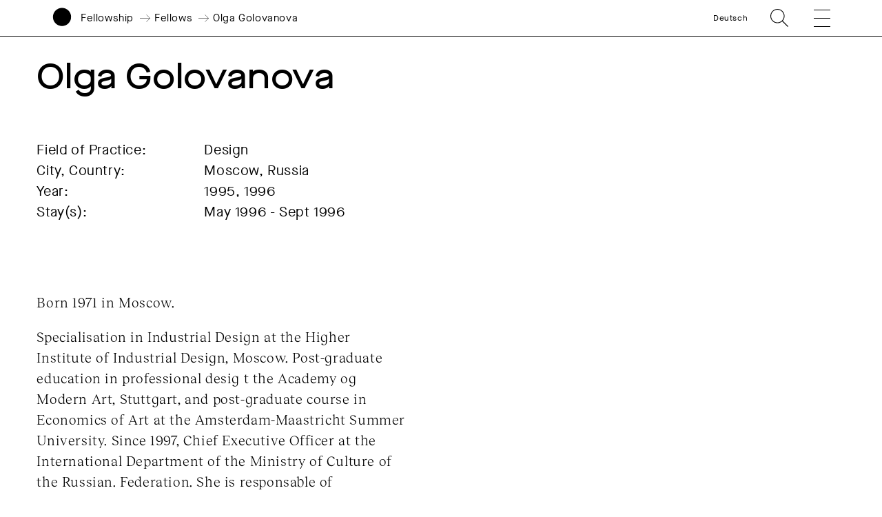

--- FILE ---
content_type: image/svg+xml
request_url: https://www.akademie-solitude.de/wp-content/themes/akademie-schloss-solitude/js/e74f67b6c146b09c1b6a4ce815d2016b.svg
body_size: 790
content:
<?xml version="1.0" encoding="utf-8"?>
<!-- Generator: Adobe Illustrator 24.1.3, SVG Export Plug-In . SVG Version: 6.00 Build 0)  -->
<svg version="1.1" id="Ebene_1" xmlns="http://www.w3.org/2000/svg" xmlns:xlink="http://www.w3.org/1999/xlink" x="0px" y="0px"
	 viewBox="0 0 20 20" style="enable-background:new 0 0 20 20;" xml:space="preserve">
<style type="text/css">
	.st0{fill:#FFFFFF;}
	.st1{clip-path:url(#SVGID_2_);fill:none;stroke:#2B2B2A;}
</style>
<rect x="2.05" y="4.44" class="st0" width="14.99" height="10.95"/>
<g>
	<defs>
		<rect id="SVGID_1_" x="1.55" y="3.94" width="15.99" height="11.95"/>
	</defs>
	<clipPath id="SVGID_2_">
		<use xlink:href="#SVGID_1_"  style="overflow:visible;"/>
	</clipPath>
	<rect x="2.05" y="4.44" class="st1" width="14.99" height="10.95"/>
	<polyline class="st1" points="2.74,4.76 9.43,11.61 16.9,4.75 	"/>
</g>
</svg>
